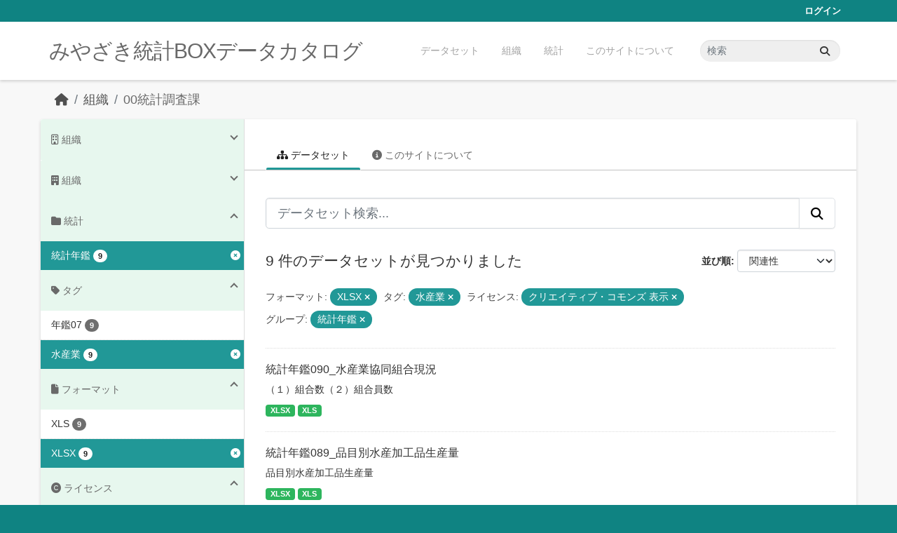

--- FILE ---
content_type: text/html; charset=utf-8
request_url: https://data.stat.pref.miyazaki.lg.jp/organization/tokei?res_format=XLSX&tags=%E6%B0%B4%E7%94%A3%E6%A5%AD&license_id=cc-by&groups=nenkan
body_size: 5591
content:
<!DOCTYPE html>
<!--[if IE 9]> <html lang="ja" class="ie9"> <![endif]-->
<!--[if gt IE 8]><!--> <html lang="ja"  > <!--<![endif]-->
  <head>
    <meta charset="utf-8" />
      <meta name="csrf_field_name" content="_csrf_token" />
      <meta name="_csrf_token" content="IjNhMGI2MDAwMjA2NWI2YmEzZDFjYTAyYWRlZjFlNGMyMjg2MDIzNDIi.aXT9ag.tEMHIt1RHENgfWs9F49IED2JQQ8" />

      <meta name="generator" content="ckan 2.11.3" />
      <meta name="viewport" content="width=device-width, initial-scale=1.0">
    <title>00統計調査課 - 組織 - みやざき統計BOXデータカタログ</title>

    
    
  <link rel="shortcut icon" href="/favicon.ico" />
    
  <link rel="alternate" type="application/atom+xml" title="みやざき統計BOXデータカタログ - 組織: 00統計調査課 のデータセット" href="/feeds/organization/tokei.atom" />

    
      
      
      
    
    


    
    <link href="/webassets/base/51d427fe_main.css" rel="stylesheet"/>
<link href="/webassets/ckanext-miyazaki-stat-theme/1172d388_custom.css" rel="stylesheet"/>
    
    <!-- Google Tag Manager -->
    <script>(function(w,d,s,l,i){w[l]=w[l]||[];w[l].push({'gtm.start':
    new Date().getTime(),event:'gtm.js'});var f=d.getElementsByTagName(s)[0],
    j=d.createElement(s),dl=l!='dataLayer'?'&l='+l:'';j.async=true;j.src=
    'https://www.googletagmanager.com/gtm.js?id='+i+dl;f.parentNode.insertBefore(j,f);
    })(window,document,'script','dataLayer','GTM-M7MT2GW');</script>
    <!-- End Google Tag Manager -->
    
    


  </head>

  
  <body data-site-root="https://data.stat.pref.miyazaki.lg.jp/" data-locale-root="https://data.stat.pref.miyazaki.lg.jp/" >

    
    <!-- Google Tag Manager (noscript) -->
    <noscript><iframe src="https://www.googletagmanager.com/ns.html?id=GTM-M7MT2GW"
    height="0" width="0" style="display:none;visibility:hidden"></iframe></noscript>
    <!-- End Google Tag Manager (noscript) -->
    
    <div class="visually-hidden-focusable"><a href="#content">Skip to main content</a></div>
  


  
    

 
<div class="account-masthead">
  <div class="container">
     
    <nav class="account not-authed" aria-label="Account">
      <ul class="list-unstyled">
        
        <li><a href="/user/login">ログイン</a></li>
         
      </ul>
    </nav>
     
  </div>
</div>

<header class="masthead">
  <div class="container">
      
    <nav class="navbar navbar-expand-lg navbar-light">
      <hgroup class="header-text-logo navbar-left">

      
      
      <h1>
        <a href="/">みやざき統計BOXデータカタログ</a>
      </h1>
      
      
      

       </hgroup>
      <button class="navbar-toggler" type="button" data-bs-toggle="collapse" data-bs-target="#main-navigation-toggle"
        aria-controls="main-navigation-toggle" aria-expanded="false" aria-label="Toggle navigation">
        <span class="fa fa-bars text-white"></span>
      </button>

      <div class="main-navbar collapse navbar-collapse" id="main-navigation-toggle">
        <ul class="navbar-nav ms-auto mb-2 mb-lg-0">
          
            
<li><a href="/dataset/">データセット</a></li><li><a href="/organization/">組織</a></li><li><a href="/group/">統計</a></li><li><a href="/about">このサイトについて</a></li>

          </ul>

      
      
          <form class="d-flex site-search" action="/dataset/" method="get">
              <label class="d-none" for="field-sitewide-search">Search Datasets...</label>
              <input id="field-sitewide-search" class="form-control me-2"  type="text" name="q" placeholder="検索" aria-label="データセット検索..."/>
              <button class="btn" type="submit" aria-label="Submit"><i class="fa fa-search"></i></button>
          </form>
      
      </div>
    </nav>
  </div>
</header>

  
    <div class="main">
      <div id="content" class="container">
        
          
            <div class="flash-messages">
              
                
              
            </div>
          

          
            <div class="toolbar" role="navigation" aria-label="Breadcrumb">
              
                
                  <ol class="breadcrumb">
                    
<li class="home"><a href="/" aria-label="ホーム"><i class="fa fa-home"></i><span> ホーム</span></a></li>
                    
  <li><a href="/organization/">組織</a></li>
  <li class="active"><a href="/organization/tokei" title="00統計調査課">00統計調査課</a></li>

                  </ol>
                
              
            </div>
          

          <div class="row wrapper">
            
            
            

            
              <aside class="secondary col-md-3">
                
                
  





<section id="organization-info" class="module module-narrow context-info">
  <h2 class="module-heading"><i class="fa fa-building-o"></i> 組織</h2>
  <div class="module-content">

    
    
    <div class="image">
      <a href="/organization/tokei">
        <img src="/base/images/placeholder-organization.png" width="200" alt="tokei" />
      </a>
    </div>
    
    
    <h1 class="heading">00統計調査課
      
    </h1>
    
    
    
    <p class="empty">この組織には説明がありません</p>
    
    
    
    
    
    <div class="nums">
      <dl>
        <dt>フォロワー</dt>
        <dd><span>0</span></dd>
      </dl>
      <dl>
        <dt>データセット</dt>
        <dd><span>480</span></dd>
      </dl>
      <dl>
        <dt>メンバー</dt>
        <dd>4</dd>
      </dl>
    </div>
    
    
    
    
    
    

  </div>
</section>

  
  <div class="filters">
    <div>
      
        

    
    
	
	    
		<section class="module module-narrow module-shallow">
		    
<h2 class="module-heading">
    
    
    
    
    
    
    <i class="fas fa-building"></i>
    組織
</h2>

		    
			
			    
				<nav aria-label="組織">
				    <ul class="list-unstyled nav nav-simple nav-facet">
					
					    
					    
					    
					    
					    <li class="nav-item ">
						<a href="/organization/17de48c9-e0ce-4de6-b0fd-0d77c6ba1cbe?res_format=XLSX&amp;tags=%E6%B0%B4%E7%94%A3%E6%A5%AD&amp;license_id=cc-by&amp;groups=nenkan&amp;organization=tokei" title="">
						    <span class="item-label">00統計調査課</span>
						    <span class="hidden separator"> - </span>
						    <span class="item-count badge">9</span>

							
						</a>
					    </li>
					
				    </ul>
				</nav>

				<p class="module-footer">
				    
					
				    
				</p>
			    
			
		    
		</section>
	    
	
    

      
        

    
    
	
	    
		<section class="module module-narrow module-shallow">
		    
<h2 class="module-heading">
    
    
    
    
    
    
    <i class="fas fa-folder"></i>
    統計
</h2>

		    
			
			    
				<nav aria-label="グループ">
				    <ul class="list-unstyled nav nav-simple nav-facet">
					
					    
					    
					    
					    
					    <li class="nav-item  active">
						<a href="/organization/17de48c9-e0ce-4de6-b0fd-0d77c6ba1cbe?res_format=XLSX&amp;tags=%E6%B0%B4%E7%94%A3%E6%A5%AD&amp;license_id=cc-by" title="">
						    <span class="item-label">統計年鑑</span>
						    <span class="hidden separator"> - </span>
						    <span class="item-count badge">9</span>

							<span class="facet-close"> <i class="fa fa-solid fa-circle-xmark"></i></span>
						</a>
					    </li>
					
				    </ul>
				</nav>

				<p class="module-footer">
				    
					
				    
				</p>
			    
			
		    
		</section>
	    
	
    

      
        

    
    
	
	    
		<section class="module module-narrow module-shallow">
		    
<h2 class="module-heading">
    
    
    
    
    
    
    <i class="fas fa-tag"></i>
    タグ
</h2>

		    
			
			    
				<nav aria-label="タグ">
				    <ul class="list-unstyled nav nav-simple nav-facet">
					
					    
					    
					    
					    
					    <li class="nav-item ">
						<a href="/organization/17de48c9-e0ce-4de6-b0fd-0d77c6ba1cbe?res_format=XLSX&amp;tags=%E6%B0%B4%E7%94%A3%E6%A5%AD&amp;license_id=cc-by&amp;groups=nenkan&amp;tags=%E5%B9%B4%E9%91%9107" title="">
						    <span class="item-label">年鑑07</span>
						    <span class="hidden separator"> - </span>
						    <span class="item-count badge">9</span>

							
						</a>
					    </li>
					
					    
					    
					    
					    
					    <li class="nav-item  active">
						<a href="/organization/17de48c9-e0ce-4de6-b0fd-0d77c6ba1cbe?res_format=XLSX&amp;license_id=cc-by&amp;groups=nenkan" title="">
						    <span class="item-label">水産業</span>
						    <span class="hidden separator"> - </span>
						    <span class="item-count badge">9</span>

							<span class="facet-close"> <i class="fa fa-solid fa-circle-xmark"></i></span>
						</a>
					    </li>
					
				    </ul>
				</nav>

				<p class="module-footer">
				    
					
				    
				</p>
			    
			
		    
		</section>
	    
	
    

      
        

    
    
	
	    
		<section class="module module-narrow module-shallow">
		    
<h2 class="module-heading">
    
    
    
    
    
    
    <i class="fas fa-file"></i>
    フォーマット
</h2>

		    
			
			    
				<nav aria-label="フォーマット">
				    <ul class="list-unstyled nav nav-simple nav-facet">
					
					    
					    
					    
					    
					    <li class="nav-item ">
						<a href="/organization/17de48c9-e0ce-4de6-b0fd-0d77c6ba1cbe?res_format=XLSX&amp;tags=%E6%B0%B4%E7%94%A3%E6%A5%AD&amp;license_id=cc-by&amp;groups=nenkan&amp;res_format=XLS" title="">
						    <span class="item-label">XLS</span>
						    <span class="hidden separator"> - </span>
						    <span class="item-count badge">9</span>

							
						</a>
					    </li>
					
					    
					    
					    
					    
					    <li class="nav-item  active">
						<a href="/organization/17de48c9-e0ce-4de6-b0fd-0d77c6ba1cbe?tags=%E6%B0%B4%E7%94%A3%E6%A5%AD&amp;license_id=cc-by&amp;groups=nenkan" title="">
						    <span class="item-label">XLSX</span>
						    <span class="hidden separator"> - </span>
						    <span class="item-count badge">9</span>

							<span class="facet-close"> <i class="fa fa-solid fa-circle-xmark"></i></span>
						</a>
					    </li>
					
				    </ul>
				</nav>

				<p class="module-footer">
				    
					
				    
				</p>
			    
			
		    
		</section>
	    
	
    

      
        

    
    
	
	    
		<section class="module module-narrow module-shallow">
		    
<h2 class="module-heading">
    
    
    
    
    
    
    <i class="fas fa-copyright"></i>
    ライセンス
</h2>

		    
			
			    
				<nav aria-label="ライセンス">
				    <ul class="list-unstyled nav nav-simple nav-facet">
					
					    
					    
					    
					    
					    <li class="nav-item  active">
						<a href="/organization/17de48c9-e0ce-4de6-b0fd-0d77c6ba1cbe?res_format=XLSX&amp;tags=%E6%B0%B4%E7%94%A3%E6%A5%AD&amp;groups=nenkan" title="">
						    <span class="item-label">クリエイティブ・コモンズ 表示</span>
						    <span class="hidden separator"> - </span>
						    <span class="item-count badge">9</span>

							<span class="facet-close"> <i class="fa fa-solid fa-circle-xmark"></i></span>
						</a>
					    </li>
					
				    </ul>
				</nav>

				<p class="module-footer">
				    
					
				    
				</p>
			    
			
		    
		</section>
	    
	
    

      
    </div>
    <a class="close no-text hide-filters"><i class="fa fa-times-circle"></i><span class="text">close</span></a>
  </div>


              </aside>
            

            
              <div class="primary col-md-9 col-xs-12" role="main">
                
                
                  <article class="module">
                    
                      <header class="module-content page-header">
                        
                        <ul class="nav nav-tabs">
                          
  <li class="active"><a href="/organization/tokei"><i class="fa fa-sitemap"></i> データセット</a></li>
  <li><a href="/organization/about/tokei"><i class="fa fa-info-circle"></i> このサイトについて</a></li>

                        </ul>
                      </header>
                    
                    <div class="module-content">
                      
                      
    
      
      
      







<form id="organization-datasets-search-form" class="search-form" method="get" data-module="select-switch">

  
<div class="input-group search-input-group">
  <input aria-label="データセット検索..." id="field-giant-search" type="text" class="form-control form-control-lg" name="q" value="" autocomplete="off" placeholder="データセット検索...">
  
  <button class="btn btn-default btn-lg" type="submit" value="search" aria-label="Submit">
    <i class="fa fa-search"></i>
  </button>
  
</div>


  
    <span>






<input type="hidden" name="res_format" value="XLSX" />





<input type="hidden" name="tags" value="水産業" />





<input type="hidden" name="license_id" value="cc-by" />





<input type="hidden" name="groups" value="nenkan" />



</span>
  

  
    
      <div class="form-group control-order-by">
        <label for="field-order-by">並び順</label>
        <select id="field-order-by" name="sort" class="form-control form-select">
          
            
              <option value="score desc, metadata_modified desc">関連性</option>
            
          
            
              <option value="title_string asc">名前で昇順</option>
            
          
            
              <option value="title_string desc">名前で降順</option>
            
          
            
              <option value="metadata_modified desc">最終更新日</option>
            
          
        </select>
        
        <button class="btn btn-default js-hide" type="submit">Go</button>
        
      </div>
    
  

  
    <h1>
    
      

  
    
  

9 件のデータセットが見つかりました
    
    </h1>
  

  
    
      <p class="filter-list">
        
          
          <span class="facet">フォーマット:</span>
          
            <span class="filtered pill">XLSX
              <a href="/organization/tokei?tags=%E6%B0%B4%E7%94%A3%E6%A5%AD&amp;license_id=cc-by&amp;groups=nenkan" class="remove" title="削除"><i class="fa fa-times"></i></a>
            </span>
          
        
          
          <span class="facet">タグ:</span>
          
            <span class="filtered pill">水産業
              <a href="/organization/tokei?res_format=XLSX&amp;license_id=cc-by&amp;groups=nenkan" class="remove" title="削除"><i class="fa fa-times"></i></a>
            </span>
          
        
          
          <span class="facet">ライセンス:</span>
          
            <span class="filtered pill">クリエイティブ・コモンズ 表示
              <a href="/organization/tokei?res_format=XLSX&amp;tags=%E6%B0%B4%E7%94%A3%E6%A5%AD&amp;groups=nenkan" class="remove" title="削除"><i class="fa fa-times"></i></a>
            </span>
          
        
          
          <span class="facet">グループ:</span>
          
            <span class="filtered pill">統計年鑑
              <a href="/organization/tokei?res_format=XLSX&amp;tags=%E6%B0%B4%E7%94%A3%E6%A5%AD&amp;license_id=cc-by" class="remove" title="削除"><i class="fa fa-times"></i></a>
            </span>
          
        
      </p>
      <a class="show-filters btn btn-default">フィルタ結果</a>
    
  

</form>




    
  
    
      

  
    <ul class="dataset-list list-unstyled">
    	
	      
	        




  <li class="dataset-item">
    
      <div class="dataset-content">
        
          <h2 class="dataset-heading">
            
              
            
            
    <a href="/dataset/nenkan-215" title="統計年鑑090_水産業協同組合現況">
      統計年鑑090_水産業協同組合現況
    </a>
            
            
              
            
          </h2>
        
        
          
            <div>（１）組合数（２）組合員数</div>
          
        
      </div>
      
        
          
            <ul class="dataset-resources list-unstyled">
              
                
                <li>
                  <a href="/dataset/nenkan-215" class="badge badge-default" data-format="xlsx">XLSX</a>
                </li>
                
                <li>
                  <a href="/dataset/nenkan-215" class="badge badge-default" data-format="xls">XLS</a>
                </li>
                
              
            </ul>
          
        
      
    
  </li>

	      
	        




  <li class="dataset-item">
    
      <div class="dataset-content">
        
          <h2 class="dataset-heading">
            
              
            
            
    <a href="/dataset/nenkan-280" title="統計年鑑089_品目別水産加工品生産量">
      統計年鑑089_品目別水産加工品生産量
    </a>
            
            
              
            
          </h2>
        
        
          
            <div>品目別水産加工品生産量</div>
          
        
      </div>
      
        
          
            <ul class="dataset-resources list-unstyled">
              
                
                <li>
                  <a href="/dataset/nenkan-280" class="badge badge-default" data-format="xlsx">XLSX</a>
                </li>
                
                <li>
                  <a href="/dataset/nenkan-280" class="badge badge-default" data-format="xls">XLS</a>
                </li>
                
              
            </ul>
          
        
      
    
  </li>

	      
	        




  <li class="dataset-item">
    
      <div class="dataset-content">
        
          <h2 class="dataset-heading">
            
              
            
            
    <a href="/dataset/nenkan-258" title="統計年鑑088_内水面漁業・養殖業生産量">
      統計年鑑088_内水面漁業・養殖業生産量
    </a>
            
            
              
            
          </h2>
        
        
          
            <div>（１）内水面漁業魚河川別漁獲量（２）内水面養殖業収穫量</div>
          
        
      </div>
      
        
          
            <ul class="dataset-resources list-unstyled">
              
                
                <li>
                  <a href="/dataset/nenkan-258" class="badge badge-default" data-format="xlsx">XLSX</a>
                </li>
                
                <li>
                  <a href="/dataset/nenkan-258" class="badge badge-default" data-format="xls">XLS</a>
                </li>
                
              
            </ul>
          
        
      
    
  </li>

	      
	        




  <li class="dataset-item">
    
      <div class="dataset-content">
        
          <h2 class="dataset-heading">
            
              
            
            
    <a href="/dataset/nenkan-51" title="統計年鑑087_魚種別漁獲量">
      統計年鑑087_魚種別漁獲量
    </a>
            
            
              
            
          </h2>
        
        
          
            <div>魚種別漁獲量</div>
          
        
      </div>
      
        
          
            <ul class="dataset-resources list-unstyled">
              
                
                <li>
                  <a href="/dataset/nenkan-51" class="badge badge-default" data-format="xlsx">XLSX</a>
                </li>
                
                <li>
                  <a href="/dataset/nenkan-51" class="badge badge-default" data-format="xls">XLS</a>
                </li>
                
              
            </ul>
          
        
      
    
  </li>

	      
	        




  <li class="dataset-item">
    
      <div class="dataset-content">
        
          <h2 class="dataset-heading">
            
              
            
            
    <a href="/dataset/nenkan-48" title="統計年鑑086_漁業種類別市町村別漁獲量">
      統計年鑑086_漁業種類別市町村別漁獲量
    </a>
            
            
              
            
          </h2>
        
        
          
            <div>漁業種類別市町村別漁獲量</div>
          
        
      </div>
      
        
          
            <ul class="dataset-resources list-unstyled">
              
                
                <li>
                  <a href="/dataset/nenkan-48" class="badge badge-default" data-format="xlsx">XLSX</a>
                </li>
                
                <li>
                  <a href="/dataset/nenkan-48" class="badge badge-default" data-format="xls">XLS</a>
                </li>
                
              
            </ul>
          
        
      
    
  </li>

	      
	        




  <li class="dataset-item">
    
      <div class="dataset-content">
        
          <h2 class="dataset-heading">
            
              
            
            
    <a href="/dataset/nenkan-46" title="統計年鑑085_漁業種類別漁獲量">
      統計年鑑085_漁業種類別漁獲量
    </a>
            
            
              
            
          </h2>
        
        
          
            <div>漁業種類別漁獲量</div>
          
        
      </div>
      
        
          
            <ul class="dataset-resources list-unstyled">
              
                
                <li>
                  <a href="/dataset/nenkan-46" class="badge badge-default" data-format="xlsx">XLSX</a>
                </li>
                
                <li>
                  <a href="/dataset/nenkan-46" class="badge badge-default" data-format="xls">XLS</a>
                </li>
                
              
            </ul>
          
        
      
    
  </li>

	      
	        




  <li class="dataset-item">
    
      <div class="dataset-content">
        
          <h2 class="dataset-heading">
            
              
            
            
    <a href="/dataset/nenkan-50" title="統計年鑑084_漁業地区別漁船隻数及びトン数別動力船隻数">
      統計年鑑084_漁業地区別漁船隻数及びトン数別動力船隻数
    </a>
            
            
              
            
          </h2>
        
        
          
            <div>漁業地区別漁船隻数及びトン数別動力船隻数</div>
          
        
      </div>
      
        
          
            <ul class="dataset-resources list-unstyled">
              
                
                <li>
                  <a href="/dataset/nenkan-50" class="badge badge-default" data-format="xlsx">XLSX</a>
                </li>
                
                <li>
                  <a href="/dataset/nenkan-50" class="badge badge-default" data-format="xls">XLS</a>
                </li>
                
              
            </ul>
          
        
      
    
  </li>

	      
	        




  <li class="dataset-item">
    
      <div class="dataset-content">
        
          <h2 class="dataset-heading">
            
              
            
            
    <a href="/dataset/nenkan-49" title="統計年鑑083_漁業就業者数">
      統計年鑑083_漁業就業者数
    </a>
            
            
              
            
          </h2>
        
        
          
            <div>漁業就業者数</div>
          
        
      </div>
      
        
          
            <ul class="dataset-resources list-unstyled">
              
                
                <li>
                  <a href="/dataset/nenkan-49" class="badge badge-default" data-format="xlsx">XLSX</a>
                </li>
                
                <li>
                  <a href="/dataset/nenkan-49" class="badge badge-default" data-format="xls">XLS</a>
                </li>
                
              
            </ul>
          
        
      
    
  </li>

	      
	        




  <li class="dataset-item">
    
      <div class="dataset-content">
        
          <h2 class="dataset-heading">
            
              
            
            
    <a href="/dataset/nenkan-45" title="統計年鑑082_漁業経営体数">
      統計年鑑082_漁業経営体数
    </a>
            
            
              
            
          </h2>
        
        
          
            <div>（１）経営体階層別（２）主とする漁業種類別（３）経営組織別（４）専業・兼業別（個人漁業経営体）</div>
          
        
      </div>
      
        
          
            <ul class="dataset-resources list-unstyled">
              
                
                <li>
                  <a href="/dataset/nenkan-45" class="badge badge-default" data-format="xlsx">XLSX</a>
                </li>
                
                <li>
                  <a href="/dataset/nenkan-45" class="badge badge-default" data-format="xls">XLS</a>
                </li>
                
              
            </ul>
          
        
      
    
  </li>

	      
	    
    </ul>
  

    
  
  
    
  

                    </div>
                  </article>
                
              </div>
            
          </div>
        
      </div>
    </div>
  
    <footer class="site-footer">
  <div class="container">
    
    <div class="row">
      <div class="col-md-8 footer-links">
        
          <ul class="list-unstyled">
            
              <li><a href="/about">About みやざき統計BOXデータカタログ</a></li>
            
          </ul>
          <ul class="list-unstyled">
            
              
              <li><a href="https://docs.ckan.org/en/2.11/api/">CKAN API</a></li>
              <li><a href="https://www.ckan.org/">CKANアソシエーション</a></li>
              <li><a href="https://www.opendefinition.org/od/"><img src="/base/images/od_80x15_blue.png" alt="Open Data"></a></li>
            
          </ul>
        
      </div>
      <div class="col-md-4 attribution">
        
          <p><strong>Powered by</strong> <a class="hide-text ckan-footer-logo" href="http://ckan.org">CKAN</a></p>
        
        

      </div>
    </div>
    
  </div>
</footer>
  
  
  
  
    
    
    
    <script src="https://kit.fontawesome.com/8e004c27cb.js" crossorigin="anonymous"></script>


    
    <link href="/webassets/vendor/f3b8236b_select2.css" rel="stylesheet"/>
<link href="/webassets/vendor/53df638c_fontawesome.css" rel="stylesheet"/>
    <script src="/webassets/vendor/240e5086_jquery.js" type="text/javascript"></script>
<script src="/webassets/vendor/773d6354_vendor.js" type="text/javascript"></script>
<script src="/webassets/vendor/6d1ad7e6_bootstrap.js" type="text/javascript"></script>
<script src="/webassets/vendor/529a0eb7_htmx.js" type="text/javascript"></script>
<script src="/webassets/base/a65ea3a0_main.js" type="text/javascript"></script>
<script src="/webassets/base/b1def42f_ckan.js" type="text/javascript"></script>
<script src="/webassets/ckanext-miyazaki-stat-theme/b88fcba1_custom.js" type="text/javascript"></script>
  </body>
</html>